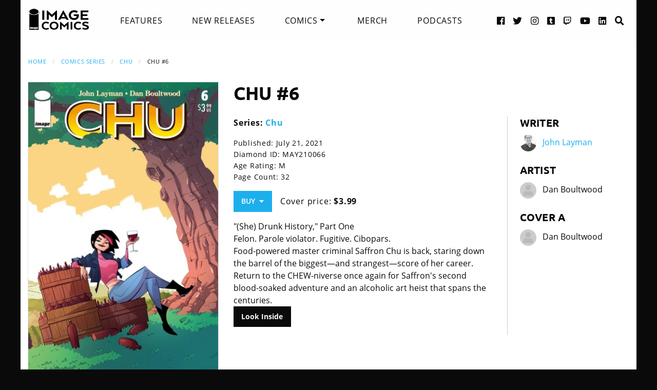

--- FILE ---
content_type: text/html
request_url: https://imagecomics.com/comics/releases/chu-6
body_size: 6374
content:

<!doctype html><html
class="no-js" lang="en"><head><meta
charset="utf-8" /><meta
http-equiv="x-ua-compatible" content="ie=edge"><meta
name="viewport" content="width=device-width, initial-scale=1.0" /><meta
name="csrf-param" content="CRAFT_CSRF_TOKEN"><meta
name="csrf-token" content="KeCEh2hbIyJMA6YLFwmizVGP0rlJrmZzaYzM0Mu6Bts6MIHEN5ijckWC8tAaC1tpK0rWOiZiy5kcu7PIIuM_PAG-nYm7l1mEDnnw6WDo4SY="><link
rel="apple-touch-icon" sizes="180x180" href="https://cdn.imagecomics.com/apple-touch-icon.png"><link
rel="icon" type="image/png" sizes="32x32" href="https://cdn.imagecomics.com/favicon-32x32.png"><link
rel="icon" type="image/png" sizes="16x16" href="https://cdn.imagecomics.com/favicon-16x16.png"><link
rel="mask-icon" href="https://cdn.imagecomics.com/safari-pinned-tab.svg" color="#050505"><link
rel="alternate" type="application/rss+xml" title="Official imagecomics.com RSS feed" href="https://imagecomics.com/rss.xml" ><meta
name="msapplication-TileColor" content="#000000"><meta
name="theme-color" content="#080808"> <script type="module">!function(){const e=document.createElement("link").relList;if(!(e&&e.supports&&e.supports("modulepreload"))){for(const e of document.querySelectorAll('link[rel="modulepreload"]'))r(e);new MutationObserver((e=>{for(const o of e)if("childList"===o.type)for(const e of o.addedNodes)if("LINK"===e.tagName&&"modulepreload"===e.rel)r(e);else if(e.querySelectorAll)for(const o of e.querySelectorAll("link[rel=modulepreload]"))r(o)})).observe(document,{childList:!0,subtree:!0})}function r(e){if(e.ep)return;e.ep=!0;const r=function(e){const r={};return e.integrity&&(r.integrity=e.integrity),e.referrerpolicy&&(r.referrerPolicy=e.referrerpolicy),"use-credentials"===e.crossorigin?r.credentials="include":"anonymous"===e.crossorigin?r.credentials="omit":r.credentials="same-origin",r}(e);fetch(e.href,r)}}();</script> <script type="module" src="https://imagecomics.com/assets/dist/assets/app-CAtZGCGO.js" crossorigin onload="e=new CustomEvent(&#039;vite-script-loaded&#039;, {detail:{path: &#039;src/js/main.js&#039;}});document.dispatchEvent(e);"></script> <link
href="https://imagecomics.com/assets/dist/assets/app-a5vFeJd_.css" rel="stylesheet"><title>Chu #6 | Image Comics</title>
<script>dl = [];
(function(w,d,s,l,i){w[l]=w[l]||[];w[l].push({'gtm.start':
new Date().getTime(),event:'gtm.js'});var f=d.getElementsByTagName(s)[0],
j=d.createElement(s),dl=l!='dataLayer'?'&l='+l:'';j.async=true;j.src=
'//www.googletagmanager.com/gtm.js?id='+i+dl;f.parentNode.insertBefore(j,f);
})(window,document,'script','dl','GTM-TBLPFTD');
</script><meta name="description" content="Food-powered master criminal Saffron Chu is back, staring down the barrel of the biggest—and strangest—score of her career.">
<meta name="referrer" content="no-referrer-when-downgrade">
<meta name="robots" content="all">
<meta content="en_US" property="og:locale">
<meta content="Image Comics" property="og:site_name">
<meta content="website" property="og:type">
<meta content="https://imagecomics.com/comics/releases/chu-6" property="og:url">
<meta content="Chu #6" property="og:title">
<meta content="Food-powered master criminal Saffron Chu is back, staring down the barrel of the biggest—and strangest—score of her career." property="og:description">
<meta content="https://imagecomics.com/files/releases/_1200x630_fit_center-center_82_none/chu_06.jpg?mtime=1619203633" property="og:image">
<meta content="410" property="og:image:width">
<meta content="630" property="og:image:height">
<meta content="Chu #6" property="og:image:alt">
<meta content="http://imagecomics.tumblr.com/" property="og:see_also">
<meta content="https://www.pinterest.com/imagecomics/" property="og:see_also">
<meta content="https://instagram.com/imagecomics/" property="og:see_also">
<meta content="https://www.youtube.com/channel/UCHmaKLo0FXWIPx-3n6qs3vQ" property="og:see_also">
<meta content="https://plus.google.com/114598508613546460297/posts" property="og:see_also">
<meta content="https://www.linkedin.com/company/1848032/" property="og:see_also">
<meta content="https://en.wikipedia.org/wiki/Image_Comics" property="og:see_also">
<meta content="https://www.facebook.com/pages/Image-Comics-Inc/178643148813259" property="og:see_also">
<meta content="http://twitter.com/imagecomics" property="og:see_also">
<meta name="twitter:card" content="summary_large_image">
<meta name="twitter:site" content="@imagecomics">
<meta name="twitter:creator" content="@imagecomics">
<meta name="twitter:title" content="Chu #6">
<meta name="twitter:description" content="Food-powered master criminal Saffron Chu is back, staring down the barrel of the biggest—and strangest—score of her career.">
<meta name="twitter:image" content="https://imagecomics.com/files/releases/_800x418_fit_center-center_82_none/chu_06.jpg?mtime=1619203633">
<meta name="twitter:image:width" content="272">
<meta name="twitter:image:height" content="418">
<meta name="twitter:image:alt" content="Chu #6">
<link href="https://imagecomics.com/comics/releases/chu-6" rel="canonical">
<link href="https://imagecomics.com" rel="home">
<link type="text/plain" href="https://imagecomics.com/humans.txt" rel="author"></head><body><noscript><iframe src="//www.googletagmanager.com/ns.html?id=GTM-TBLPFTD"
height="0" width="0" style="display:none;visibility:hidden"></iframe></noscript>
<div
class="site"><div
class="search-bar"><div
class="grid-container grid-x"><div
class="cell"><form
class="search clearfix" method="get" action="https://imagecomics.com/search/results" role="search" data-abide novalidate>
<input
type="search" required id="search" class="search-input" name="s" placeholder="I want to find...">
<button
class="button" type="submit" role="button">Search</button></form></div></div></div><header
id="header" class="main-header"><div
class="grid-container"><div
class="grid-x grid-padding-x"><div
class="cell shrink">
<a
href="/" aria-label="Image Comics" class="main-logo">
<img
src="/assets/img/image-comics-logo.png" alt="Image Comics">
</a></div><nav
class="cell auto"><ul
class="desktop-nav dropdown menu" data-dropdown-menu><li><a
href="/features">Features</a></li><li><a
href="/comics/new-releases">New Releases</a></li><li>
<a
class="active" href="/comics/series">Comics</a><ul
class="menu"><li><a
href="/comics/read-first-issues">Read First Issues</a></li><li><a
href="/comics/coming-soon">Coming Soon</a></li><li><a
href="/comics/series">Comic Series</a></li></ul></li><li><a
href="https://imagecomics.threadless.com/" target="_blank" >Merch</a></li><li><a
href="/podcasts">Podcasts</a></li></ul></nav><div
class="cell shrink social text-right"><ul><li>
<a
aria-label="Facebook link" target="_blank" href="https://www.facebook.com/pages/Image-Comics-Inc/178643148813259">
<i
class="fa fa-facebook-official" aria-hidden="true"></i>
</a></li><li>
<a
aria-label="Twitter link" target="_blank" href="https://twitter.com/imagecomics">
<i
class="fa fa-twitter" aria-hidden="true"></i>
</a></li><li>
<a
aria-label="Instagram link" target="_blank" href="https://instagram.com/imagecomics/">
<i
class="fa fa-instagram" aria-hidden="true"></i>
</a></li><li>
<a
aria-label="Tumblr link" target="_blank" href="http://imagecomics.tumblr.com/">
<i
class="fa fa-tumblr-square" aria-hidden="true"></i>
</a></li><li>
<a
aria-label="Twitch link" class="smaller" target="_blank" href="https://www.twitch.tv/imagecomics">
<i
class="fa fa-twitch" aria-hidden="true"></i>
</a></li><li>
<a
aria-label="YouTube link" target="_blank" href="https://www.youtube.com/channel/UCHmaKLo0FXWIPx-3n6qs3vQ">
<i
class="fa fa-youtube" aria-hidden="true"></i>
</a></li><li><a
aria-label="LinkedIn link" target="_blank" href="https://www.linkedin.com/company/1848032/">
<i
class="fa fa-linkedin-square" aria-hidden="true"></i>
</a></li><li><a
href="#" class="search-button"><i
class="fa fa-search" aria-hidden="true"></i> <span>Search</span></a></li></ul></div></div><a
aria-label="Search" href="#" class="mobile-search-button"><i
class="fa fa-search" aria-hidden="true"></i></a><a
class="mobile-dropdown-button"><div
id="hamburger">
<span></span>
<span></span>
<span></span>
<span></span></div>
</a><div
class="mobile-dropdown-menu-container"><div
class="mobile-dropdown-menu"><ul><li><a
href="/features">Features</a></li><li><a
href="/comics/new-releases">New Releases</a></li><li
class="inner-mobile-menu mm-inactive">
<span>Comics <i
class="fa fa-chevron-right" aria-hidden="true"></i></span><ul
class="inner-mobile-dropdown"><li><a
href="/comics/read-first-issues">Read First Issues</a></li><li><a
href="/comics/coming-soon">Coming Soon</a></li><li><a
href="/comics/series">Comic Series</a></li></ul></li><li><a
href="https://imagecomics.threadless.com/" target="_blank">Merch</a></li><li><a
href="/podcasts">Podcasts</a></li></ul></div></div></div></header><main
id="main" class="wrapper"><div
class="grid-container"><div
class="grid-x grid-padding-x u-mt2"><div
class="cell u-mb1"><nav
aria-label="You are here:" role="navigation"><ul
class="breadcrumbs"><li><a
href="https://imagecomics.com/">Home</a></li><li><a
href="https://imagecomics.com/comics/series">Comics Series</a></li><li><a
href="https://imagecomics.com/comics/series/chu">Chu</a></li><li><span
class="show-for-sr">Current: </span>Chu #6</li></ul></nav></div><div
class="cell medium-3 large-4 u-mb2"><div
class="entry-cover-image image-link-gallery">
<a
href="/files/releases/chu_06.jpg" id="entry-cover-image">
<img
class="with-border" src="https://cdn.imagecomics.com/assets/i/releases/665678/chu-6_6bc4f4442e.jpg" alt="Chu #6" >
<a
href="https://cdn.imagecomics.com/assets/i/releases/671686/_75301c6e85.jpg" alt="CHU06 08" style="display:none" >
<a
href="https://cdn.imagecomics.com/assets/i/releases/671687/_af076f5adf.jpg" alt="CHU06 09" style="display:none" >
<a
href="https://cdn.imagecomics.com/assets/i/releases/671688/_75c8636d90.jpg" alt="CHU06 10" style="display:none" >
</a></div></div><div
class="cell medium-9 large-8"><div
class="grid-x grid-margin-x"><div
class="cell u-pb1"><h1>Chu #6</h1></div><div
class="cell medium-7 large-8"><div
class="grid-x grid-margin-x"><div
class="cell"><p>
<strong>Series:
<a
href="https://imagecomics.com/comics/series/chu">Chu</a>
</strong></br></p><div
class="entry-meta"><p>
Published: July 21, 2021</br>
Diamond ID: MAY210066<br>
Age Rating: M <br>
Page Count: 32<br></p><a
class="button buy u-mb0">Buy &nbsp;<i
class="fa fa-caret-down" aria-hidden="true"></i></a><div
class="buy-popup"><ul><li>
<a
href="https://findyourcomic.store" target="_blank">
<span
class="icon"><?xml version="1.0" encoding="utf-8"?>
<svg
version="1.1" id="mapmarker-icon" xmlns="http://www.w3.org/2000/svg" xmlns:xlink="http://www.w3.org/1999/xlink" x="0px" y="0px"
width="24.5px" height="25.3px" viewBox="0 0 24.5 25.3" style="enable-background:new 0 0 24.5 25.3;" xml:space="preserve"><style type="text/css">.st0{fill:#000111}</style><path
class="st0" d="M11.4,23.5C4.8,14.1,3.6,13.1,3.6,9.6C3.6,4.9,7.5,1,12.2,1s8.6,3.9,8.6,8.6c0,3.5-1.2,4.4-7.7,13.9
C12.7,24.2,11.8,24.2,11.4,23.5L11.4,23.5z"/>
</svg>
</span>
<span
class="icon-text">Comic Store Locator</span>
</a></li><li>
<a
href="https://www.amazon.com/dp/B093J7NXBC" target="_blank">
<span
class="icon"><?xml version="1.0" encoding="utf-8"?>
<svg
version="1.1" id="amazon-icon" xmlns="http://www.w3.org/2000/svg" xmlns:xlink="http://www.w3.org/1999/xlink" x="0px" y="0px"
width="24px" height="24px" viewBox="0 0 24 24" style="enable-background:new 0 0 24 24;" xml:space="preserve"><style type="text/css">.st0{fill:#111}</style><g>
<path
class="st0" d="M14,6.9C12.1,7.1,9.7,7.2,8,8c-2,0.9-3.4,2.6-3.4,5.2c0,3.3,2.1,4.9,4.7,4.9c2.2,0,3.5-0.5,5.2-2.3
c0.6,0.8,0.8,1.2,1.8,2.1c0.2,0.1,0.5,0.1,0.7-0.1l0,0c0.6-0.6,1.8-1.6,2.4-2.1c0.3-0.2,0.2-0.6,0-0.8c-0.6-0.8-1.2-1.4-1.2-2.9V7
c0-2.1,0.1-4-1.4-5.4C15.8,0.4,13.8,0,12.2,0c-3,0-6.4,1.1-7.1,4.8C5.1,5.2,5.4,5.4,5.6,5.5l3.1,0.3c0.3,0,0.5-0.3,0.5-0.6
c0.3-1.3,1.3-1.9,2.5-1.9c0.7,0,1.4,0.2,1.8,0.8C14,4.8,14,5.7,14,6.5V6.9z M14,10.1L14,10.1c0,1.2,0,2.3-0.6,3.4
c-0.5,0.9-1.3,1.4-2.2,1.4c-1.2,0-1.9-0.9-1.9-2.3c0-2.7,2.4-3.2,4.7-3.2V10.1z"/>
<path
class="st0" d="M23.1,18.3c-0.3-0.3-2.6-0.6-4,0.4c-0.2,0.2-0.2,0.4,0.1,0.3c0.8-0.1,2.6-0.3,2.9,0.1c0.3,0.4-0.4,2.1-0.7,2.8
c-0.1,0.2,0.1,0.3,0.3,0.1C23,21,23.4,18.7,23.1,18.3z"/>
<path
class="st0" d="M20.7,19.8C18,21.3,15,22,12.2,22c-4,0-7.9-1.4-11.1-3.7c-0.3-0.2-0.5,0.2-0.3,0.4C3.8,22,7.7,24,12,24
c3.1,0,6.6-1.2,9.1-3.5C21.5,20.1,21.1,19.6,20.7,19.8z"/>
</g>
</svg>
</span>
<span
class="icon-text">Kindle</span>
</a></li><li>
<a
href="https://play.google.com/store/books/details?id=_r02EAAAQBAJ" target="_blank">
<span
class="icon"><?xml version="1.0" encoding="utf-8"?><svg
version="1.1" id="googleplay-icon" xmlns="http://www.w3.org/2000/svg" xmlns:xlink="http://www.w3.org/1999/xlink" x="0px" y="0px"
width="24.5px" height="25.3px" viewBox="0 0 24.5 25.3" style="enable-background:new 0 0 24.5 25.3;" xml:space="preserve"><style type="text/css">.st0{fill:#000111}</style><g>
<g>
<path
class="st0" d="M6.2,2.3c-0.8-0.5-1.8-0.5-2.7,0l9.9,9.1l3.3-3.3L6.2,2.3z"/>
</g>
</g>
<g>
<g>
<path
class="st0" d="M2.5,3.2C2.3,3.6,2.1,4,2.1,4.5V21c0,0.5,0.1,0.9,0.4,1.3l9.9-9.9L2.5,3.2z"/>
</g>
</g>
<g>
<g>
<path
class="st0" d="M21.1,10.5l-3.2-1.7l-3.6,3.6l4.4,4l2.4-1.3c0.9-0.5,1.4-1.3,1.4-2.3C22.4,11.8,21.9,11,21.1,10.5z"/>
</g>
</g>
<g>
<g>
<path
class="st0" d="M13.4,13.3l-10,10c0.4,0.2,0.9,0.4,1.4,0.4c0.5,0,0.9-0.1,1.3-0.4L17.5,17L13.4,13.3z"/>
</g>
</g>
</svg>
</span>
<span
class="icon-text">Google Play</span>
</a></li><li>
<a
href="https://books.apple.com/us/book/chu-6/id1575123328" target="_blank">
<span
class="icon"><?xml version="1.0" encoding="utf-8"?>
<svg
version="1.1" id="ibooks-logo" xmlns="http://www.w3.org/2000/svg" xmlns:xlink="http://www.w3.org/1999/xlink" x="0px"
y="0px" width="24.5px" height="25.3px" viewBox="0 0 24.5 25.3" style="enable-background:new 0 0 24.5 25.3;"
xml:space="preserve"><style type="text/css">.st0{fill:#000111}</style><path
class="st0" d="M11.8,14.2V7.6l-0.1-0.4c-0.2-0.5-0.4-1.1-1-1.5C10,5.1,8.9,4.5,7.7,4.5C6.2,4.4,4.5,4.8,3.3,5.5
C2.6,6,2.4,6.4,2.3,6.8c0,0.2,0,2.6,0,6.2c0,5.2,0,5.9,0.1,6c0.1,0.3,0.3,0.2,1-0.3c0.7-0.4,1.3-0.7,1.9-0.9
c0.6-0.2,1.2-0.3,1.8-0.3c1.5,0,2.8,0.5,3.8,1.5c0.4,0.4,0.5,0.7,0.8,1.4c0.1,0.2,0.2,0.4,0.2,0.3C11.8,20.7,11.8,17.9,11.8,14.2
L11.8,14.2z M12.6,20.7c0.4-0.8,0.5-1.2,1-1.6c0.7-0.7,1.7-1.2,2.7-1.4c0.4-0.1,0.5-0.1,1.2-0.1c0.8,0,1.3,0.1,1.9,0.4
c0.4,0.1,1.2,0.4,1.4,0.6c0.4,0.3,0.9,0.5,1,0.5c0.2,0,0.3-0.1,0.3-0.4c0-0.4,0-11.3,0-11.8c-0.1-0.5-0.4-0.9-1-1.4
c-1.1-0.7-2.4-1.2-3.7-1.2c-0.5,0-0.9,0-1.4,0.2C14.3,5,13,6,12.6,7.5l-0.1,0.4v4.8c0,2.7,0,5.5,0,6.4c0,0.9,0,1.6,0,1.6
C12.6,20.7,12.6,20.7,12.6,20.7z"/>
</svg>
</span>
<span
class="icon-text">Apple iBooks</span>
</a></li></ul></div><p
class="price">
Cover price: <b>$3.99</b></p></div></div></div><div
class="comic-description">
"(She) Drunk History," Part One<br
/>Felon. Parole violator. Fugitive. Cibopars.<br
/> Food-powered master criminal Saffron Chu is back, staring down the barrel of the biggest—and strangest—score of her career. Return to the CHEW-niverse once again for Saffron's second blood-soaked adventure and an alcoholic art heist that spans the centuries.</div>
<a
class="button black" href="javascript:document.getElementById('entry-cover-image').click();"  >Look Inside</a></div><div
class="cell medium-5 large-4 credits"><div
class="role"><h2>Writer</h2><aside>
<img
src="https://cdn.imagecomics.com/assets/i/creators/430228/john-layman_9ad2ea10f3_4c8d099e819a7146712525ccb2eb9e7c.jpg" alt="John Layman">
<a
href="https://imagecomics.com/creators/john-layman">John Layman</a></aside></div><div
class="role"><h2>Artist</h2><aside>
<img
src="https://cdn.imagecomics.com/assets/img/default-user-square.svg" alt="Dan Boultwood">
<span>Dan Boultwood</span></aside></div><div
class="role"><h2>Cover A</h2><aside>
<img
src="https://cdn.imagecomics.com/assets/img/default-user-square.svg" alt="Dan Boultwood">
<span>Dan Boultwood</span></aside></div></div></div></div></div><section
class="comics-grid u-pb2"><div
class="grid-x grid-padding-x u-pt2"><div
class="cell shrink"><h2>Collected Editions</h2></div><div
class="cell shrink">
<a
class="more-link" href="/comics/list/series/chu/collected-editions">View More</a></div></div><div
class="grid-x grid-padding-x small-up-2 medium-up-3 large-up-6"><div
class="cell  u-mb1">
<a
href="https://imagecomics.com/comics/releases/chu-vol-2-she-drunk-history-tp" class="cover-image u-mb0_5">
<img
src="https://cdn.imagecomics.com/assets/i/releases/697937/chu-vol-2-she-drunk-history-tp_e6f75f2c15.jpg" alt="CHU, VOL. 2: (SHE) DRUNK HISTORY TP cover" class="u-mb0_5 block with-border">
</a>
<a
href="https://imagecomics.com/comics/releases/chu-vol-2-she-drunk-history-tp">
<span
class="u-mb0_5">CHU, VOL. 2: (SHE) DRUNK HISTORY TP</span>
</a>
<span
class="date">Jan 19, 2022</span></div><div
class="cell  u-mb1">
<a
href="https://imagecomics.com/comics/releases/chu-vol-1-the-first-course-tp" class="cover-image u-mb0_5">
<img
src="https://cdn.imagecomics.com/assets/i/releases/604609/chu-vol-1-the-first-course-tp_d598712d10.jpg" alt="Chu, Vol. 1: The First Course TP cover" class="u-mb0_5 block with-border">
</a>
<a
href="https://imagecomics.com/comics/releases/chu-vol-1-the-first-course-tp">
<span
class="u-mb0_5">Chu, Vol. 1: The First Course TP</span>
</a>
<span
class="date">Jan 20, 2021</span></div></div></section><section
class="comics-grid u-pb2"><div
class="grid-x grid-padding-x u-pt2"><div
class="cell shrink"><h2>Comics</h2></div><div
class="cell shrink">
<a
class="more-link" href="/comics/list/series/chu/releases">View More</a></div></div><div
class="grid-x grid-padding-x small-up-2 medium-up-3 large-up-6"><div
class="cell  u-mb1">
<a
href="https://imagecomics.com/comics/releases/chu-10" class="cover-image u-mb0_5">
<img
src="https://cdn.imagecomics.com/assets/i/releases/675543/chu-10_42c12198a8.jpg" alt="Chu #10 cover" class="u-mb0_5 block with-border">
</a>
<a
href="https://imagecomics.com/comics/releases/chu-10">
<span
class="u-mb0_5">Chu #10</span>
</a>
<span
class="date">Dec 1, 2021</span></div><div
class="cell  u-mb1">
<a
href="https://imagecomics.com/comics/releases/chu-9" class="cover-image u-mb0_5">
<img
src="https://cdn.imagecomics.com/assets/i/releases/673230/chu-9_c4c7444996.jpg" alt="Chu #9 cover" class="u-mb0_5 block with-border">
</a>
<a
href="https://imagecomics.com/comics/releases/chu-9">
<span
class="u-mb0_5">Chu #9</span>
</a>
<span
class="date">Oct 27, 2021</span></div><div
class="cell  u-mb1">
<a
href="https://imagecomics.com/comics/releases/chu-8" class="cover-image u-mb0_5">
<img
src="https://cdn.imagecomics.com/assets/i/releases/670697/chu-8_ee56bb8f91.jpg" alt="Chu #8 cover" class="u-mb0_5 block with-border">
</a>
<a
href="https://imagecomics.com/comics/releases/chu-8">
<span
class="u-mb0_5">Chu #8</span>
</a>
<span
class="date">Sep 22, 2021</span></div><div
class="cell  u-mb1">
<a
href="https://imagecomics.com/comics/releases/chu-7" class="cover-image u-mb0_5">
<img
src="https://cdn.imagecomics.com/assets/i/releases/668678/chu-7_fe1cb1cf03.jpg" alt="Chu #7 cover" class="u-mb0_5 block with-border">
</a>
<a
href="https://imagecomics.com/comics/releases/chu-7">
<span
class="u-mb0_5">Chu #7</span>
</a>
<span
class="date">Aug 25, 2021</span></div><div
class="cell  u-mb1">
<a
href="https://imagecomics.com/comics/releases/chu-6" class="cover-image u-mb0_5">
<img
src="https://cdn.imagecomics.com/assets/i/releases/665678/chu-6_b50d3105a2.jpg" alt="Chu #6 cover" class="u-mb0_5 block with-border">
</a>
<a
href="https://imagecomics.com/comics/releases/chu-6">
<span
class="u-mb0_5">Chu #6</span>
</a>
<span
class="date">Jul 21, 2021</span></div><div
class="cell  u-mb1">
<a
href="https://imagecomics.com/comics/releases/chu-5" class="cover-image u-mb0_5">
<img
src="https://cdn.imagecomics.com/assets/i/releases/578932/chu-5_e115fe3e45.jpg" alt="Chu #5 cover" class="u-mb0_5 block with-border">
</a>
<a
href="https://imagecomics.com/comics/releases/chu-5">
<span
class="u-mb0_5">Chu #5</span>
</a>
<span
class="date">Nov 25, 2020</span></div></div></section></div></main></div><footer
id="footer"><div
class="grid-container"><div
class="grid-x grid-padding-x u-pt1_5 u-pb1_5"><div
class="cell large-3">
<a
aria-label="Image Comics" href="/" class="footer-logo">
<img
src="/assets/img/image-comics-logo.png" alt="Image Comics">
</a><p
class="copyright">All content copyright &copy; & Trademarked TM 2026 Image Comics or their respective owners. Image and its logos are &reg; and &copy; 2026 Image Comics, Inc. All rights reserved.</p></div><div
class="cell hide-for-large social u-md-pb1_5"><ul><li>
<a
aria-label="Facebook link" target="_blank" href="https://www.facebook.com/pages/Image-Comics-Inc/178643148813259">
<i
class="fa fa-facebook-official" aria-hidden="true"></i>
</a></li><li>
<a
aria-label="Twitter link" target="_blank" href="https://twitter.com/imagecomics">
<i
class="fa fa-twitter" aria-hidden="true"></i>
</a></li><li>
<a
aria-label="Instagram link" target="_blank" href="https://instagram.com/imagecomics/">
<i
class="fa fa-instagram" aria-hidden="true"></i>
</a></li><li>
<a
aria-label="Tumblr link" target="_blank" href="http://imagecomics.tumblr.com/">
<i
class="fa fa-tumblr-square" aria-hidden="true"></i>
</a></li><li>
<a
aria-label="Twitch link" class="smaller" target="_blank" href="https://www.twitch.tv/imagecomics">
<i
class="fa fa-twitch" aria-hidden="true"></i>
</a></li><li>
<a
aria-label="YouTube link" target="_blank" href="https://www.youtube.com/channel/UCHmaKLo0FXWIPx-3n6qs3vQ">
<i
class="fa fa-youtube" aria-hidden="true"></i>
</a></li><li><a
aria-label="LinkedIn link" target="_blank" href="https://www.linkedin.com/company/1848032/">
<i
class="fa fa-linkedin-square" aria-hidden="true"></i>
</a></li></ul></div><div
class="cell small-6 large-3 border-left"><ul
class="footer-nav"><li><a
href="/comics/new-releases">New Releases</a></li><li><a
href="/comics/coming-soon">Coming Soon</a></li><li><a
href="/comics/series">Comic Series</a></li><li><a
href="/creators">Creators</a></li><li><a
href="/events">Events</a></li><li><a
href="https://imagecomics.threadless.com/" target="_blank">Merch</a></li><li><a
href="/podcasts" >Podcasts</a></li><li><a
href="/solicitations">Solicitations</a></li><li><a
target="_blank" href="https://eepurl.com/K3nt5">Newsletter Sign Up</a></li></ul></div><div
class="cell small-6 large-3 border-left"><ul
class="footer-nav"><li><a
href="/about-us">About Us</a></li><li><a
href="/press-releases">Press Releases</a></li><li><a
href="https://imagecomics.com/rss.xml">RSS Feed</a></li><li><a
href="/contact">Contact</a></li><li><a
href="/faq">FAQ</a></li><li><a
href="/submissions">Submissions</a></li><li><a
href="/terms-and-conditions">Terms and Conditions</a></li><li><a
href="/privacy">Privacy Policy</a></li><li><a
href="/copyright-information">Copyright Infringement</a></li></ul></div><div
class="cell medium-12 large-3 find-a-store text-center"><aside><h4 class="u-mb1">Find a Store</h4><form
id="store_finder_form" action="/" method="get" data-abide novalidate><div
class="input-group">
<label
for="find_by_zip" class="sr-only">Enter Zip Code</label>
<input
class="input-group-field" id="find_by_zip" name="find_by_zip" placeholder="Enter Zip Code" required pattern="number"><div
class="input-group-button">
<button
type="submit" class="button" id="find_submit" name="find_submit">Go</button></div></div>
<span
class="form-error" data-form-error-for="find_by_zip">Zipcode is required.</span></form></aside></div></div></div></footer><script type="application/ld+json">{"@context":"http://schema.org","@graph":[{"@type":"WebPage","author":{"@id":"https://imagecomics.com#identity"},"copyrightHolder":{"@id":"https://imagecomics.com#identity"},"copyrightYear":"2021","creator":{"@id":"https://imagecomics.com#creator"},"dateModified":"2025-05-06T16:04:12-07:00","datePublished":"2021-04-23T11:47:00-07:00","description":"Food-powered master criminal Saffron Chu is back, staring down the barrel of the biggest—and strangest—score of her career.","headline":"Chu #6","image":{"@type":"ImageObject","url":"https://imagecomics.com/files/releases/_1200x630_fit_center-center_82_none/chu_06.jpg?mtime=1619203633"},"inLanguage":"en-us","mainEntityOfPage":"https://imagecomics.com/comics/releases/chu-6","name":"Chu #6","publisher":{"@id":"https://imagecomics.com#creator"},"url":"https://imagecomics.com/comics/releases/chu-6"},{"@id":"https://imagecomics.com#identity","@type":"Organization","address":{"@type":"PostalAddress","addressCountry":"US"},"description":"Image is a comics and graphic novels publisher formed in 1992 by 7 of the comics industry's best-selling artists, and is the 3rd largest comics publisher in the United States.","email":"info@imagecomics.com","name":"Image Comics","sameAs":["http://twitter.com/imagecomics","https://www.facebook.com/pages/Image-Comics-Inc/178643148813259","https://en.wikipedia.org/wiki/Image_Comics","https://www.linkedin.com/company/1848032/","https://plus.google.com/114598508613546460297/posts","https://www.youtube.com/channel/UCHmaKLo0FXWIPx-3n6qs3vQ","https://instagram.com/imagecomics/","https://www.pinterest.com/imagecomics/","http://imagecomics.tumblr.com/"],"url":"https://imagecomics.com"},{"@id":"#creator","@type":"Organization"},{"@type":"BreadcrumbList","description":"Breadcrumbs list","itemListElement":[{"@type":"ListItem","item":"https://imagecomics.com","name":"Homepage","position":1},{"@type":"ListItem","item":"https://imagecomics.com/comics/releases/chu-6","name":"Chu #6","position":2}],"name":"Breadcrumbs"}]}</script></body></html><!-- Cached by Blitz on 2026-01-19T19:28:05-08:00 -->